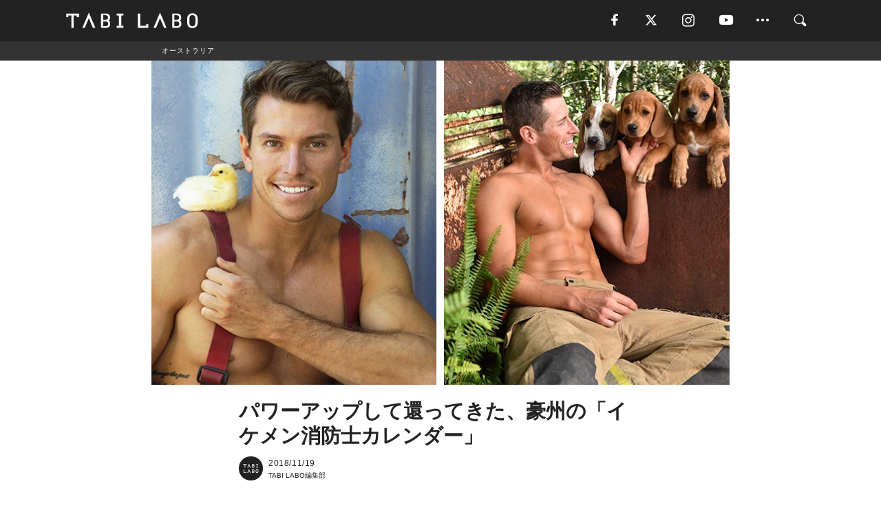

--- FILE ---
content_type: text/html; charset=utf-8
request_url: https://tabi-labo.com/289830/wt-australianfirefighters
body_size: 13960
content:
<!DOCTYPE html><html><head><meta charset="utf-8" /><meta content="IE=edge" http-equiv="X-UA-Compatible" /><meta content="width=device-width, initial-scale=1" name="viewport" /><meta content="イケメンと動物の最高ショットはもちろんのこと、今年も売り上げは野生動物保護のために寄付される予定！" name="description" /><meta content="World Topics,オーストラリア,カレンダー,動物,Australian Firefighters Calendar,イケメン消防士,TABILABO,旅ラボ" name="keywords" /><meta content="TABI LABO編集部" name="author" /><meta content="index,follow" name="robots" /><meta content="summary_large_image" name="twitter:card" /><meta content="@tabilabo_news" name="twitter:site" /><meta content="@tabilabo_news" name="twitter:creator" /><meta content="m7k499k84wp5ixxwhjnfe56tcrycg4" name="facebook-domain-verification" /><meta content="パワーアップして還ってきた「イケメン消防士カレンダー」" property="og:title" /><meta content="article" property="og:type" /><meta content="https://image.tabi-labo.com/jp/179479/5968379802288128.jpg" property="og:image" /><meta content="https://tabi-labo.com/289830/wt-australianfirefighters" property="og:url" /><meta content="TABI LABO" property="og:site_name" /><meta content="イケメンと動物の最高ショットはもちろんのこと、今年も売り上げは野生動物保護のために寄付される予定！" property="og:description" /><meta content="100001088962261" property="fb:admins" /><meta content="1655421248016810" property="fb:app_id" /><link href="https://img.tabi-labo.com/wp-content/uploads/2014/07/favicon.ico" rel="shortcut icon" /><link href="https://img.tabi-labo.com/wp-content/uploads/2014/07/home.gif" rel="apple-touch-icon" /><script async="" src="https://cdn.ampproject.org/v0.js"></script><script async="" custom-element="amp-instagram" src="https://cdn.ampproject.org/v0/amp-instagram-0.1.js"></script><script async="" src="https://www.googletagservices.com/tag/js/gpt.js"></script><script>var googletag = googletag || {};
googletag.cmd = googletag.cmd || [];</script><script>var tags_for_gam = "World Topics,オーストラリア,カレンダー,動物,Australian Firefighters Calendar,イケメン消防士".split(',')
var pr_article_id = "".split(',')
googletag.cmd.push(function() {
  googletag.defineSlot('/73238597/tlweb-native-recommend-frame-1', ['fluid'], 'FrameAd1').addService(googletag.pubads());
  googletag.defineSlot('/73238597/tlweb-native-recommend-article-1', ['fluid'], 'ArticleAd1').addService(googletag.pubads());
  googletag.defineSlot('/73238597/tlweb-native-recommend-frame-2', ['fluid'], 'FrameAd2').addService(googletag.pubads());
  googletag.defineSlot('/73238597/tlweb-native-recommend-article-2', ['fluid'], 'ArticleAd2').addService(googletag.pubads());
  googletag.defineSlot('/73238597/tlweb-native-recommend-frame-3', ['fluid'], 'FrameAd3').addService(googletag.pubads());
  googletag.defineSlot('/73238597/tlweb-native-recommend-article-3', ['fluid'], 'ArticleAd3').addService(googletag.pubads());
  googletag.defineSlot('/73238597/tlweb-native-recommend-article-4', ['fluid'], 'ArticleAd4').addService(googletag.pubads());
  googletag.defineSlot('/73238597/tlweb-native-recommend-article-5', ['fluid'], 'ArticleAd5').addService(googletag.pubads());
  googletag.defineSlot('/73238597/tlweb-native-recommend-article-6', ['fluid'], 'ArticleAd6').addService(googletag.pubads());
  googletag.pubads().setTargeting('article_id', '289830');
  googletag.pubads().setTargeting('category', 'CULTURE');
  googletag.pubads().setTargeting('tag', tags_for_gam);
  googletag.pubads().setTargeting('pr_article_id', pr_article_id);
});</script><script>googletag.cmd.push(function() {
  googletag.pubads().setTargeting('gender', 'unknown');
  googletag.pubads().setTargeting('age', '');
});</script><script>var screen_size = window.innerWidth < 375 ? 'mobile-small' : window.innerWidth < 768 ? 'mobile' : window.innerWidth < 992 ? 'tablet' : 'pc'
googletag.cmd.push(function() {
  googletag.pubads().setTargeting('env', 'production');
  googletag.pubads().setTargeting('screen_size', screen_size);
  googletag.pubads().setTargeting('page', 'article');
  googletag.pubads().enableSingleRequest();
  googletag.enableServices();
});</script><link rel="stylesheet" href="//d1327e6qskmzf0.cloudfront.net/assets/application-22438996ad2db6e60d5bdc91ceeb703155c3e0521e64e30ba543361bea4c31fb.css" media="all" /><script async="true" src="https://ga.jspm.io/npm:es-module-shims@1.8.3/dist/es-module-shims.js"></script><script type="importmap" data-turbo-track="reload">{
  "imports": {
    "javascript/swiper": "//d1327e6qskmzf0.cloudfront.net/assets/javascript/swiper-cdef983c41f9b6bee83118439a8089f99a23472f27e2292a3ca13c3a09e2b26f.js",
    "app": "//d1327e6qskmzf0.cloudfront.net/assets/app-84d0543da040db226ccdebda36a6bbcc41ba4177bbf7c7fe445d9b312efdb67b.js",
    "article": "//d1327e6qskmzf0.cloudfront.net/assets/article-22c1fe190022e9bb7b322d5c65b06c7cd12a0d8fa371b1abe612e7239f1d767f.js",
    "article_list": "//d1327e6qskmzf0.cloudfront.net/assets/article_list-b9f4e016c0d8df140907b2caea11680f3baa8016fb6081e8e3a2ba2c05954a1f.js",
    "popup": "//d1327e6qskmzf0.cloudfront.net/assets/popup-6cc1fad5e92aa34dcb807f4e393701ffc2a520667ca43095d9863c06f813ad8f.js",
    "swiper_wrapper": "//d1327e6qskmzf0.cloudfront.net/assets/swiper_wrapper-7dc95419c46ef2bf953902df34135fbbbe17fa8562c79c31b7f8f5b33860e974.js"
  }
}</script><title>2019年版、オーストラリアのイケメン消防士カレンダー「Australian Firefighters Calendar」 | TABI LABO</title><script>var isBot = true;</script><script>var TopRecommendAreaIsAutoload = false
var BottomRecommendAreaIsAutoload = true
var RecommendAutoloadCondition = {
  buzz: {
    autoload: false,
    lessArticle: false,
  },
  bq: {
    autoload: false,
    lessArticle: false,
  },
  cs: {
    autoload: false,
    lessArticle: false,
  },
  v2: {
    autoload: true,
    lessArticle: false,
  }
}</script><script>_tl_uuid = null;
var cookies = document.cookie.split(';');
for(var i in cookies) {
  if(cookies[i].length > 56 && cookies[i].trim().substring(0, 8) === 'tl_uuid=') {
    var value = cookies[i].split('=')[1];
    _tl_uuid = value.substring(17, 49);
    break;
  }
}
_tl_ga4_params = {'tl_uuid': _tl_uuid};</script><script async="" src="https://www.googletagmanager.com/gtag/js?id=G-7GD8XVFL19"></script><script>window.dataLayer = window.dataLayer || [];
function gtag(){dataLayer.push(arguments);}
gtag('js', new Date());</script><script>(function(w,d,s,l,i){w[l]=w[l]||[];w[l].push({'gtm.start':
new Date().getTime(),event:'gtm.js'});var f=d.getElementsByTagName(s)[0],
j=d.createElement(s),dl=l!='dataLayer'?'&l='+l:'';j.async=true;j.src=
'//www.googletagmanager.com/gtm.js?id='+i+dl;f.parentNode.insertBefore(j,f);
})(window,document,'script','dataLayer','GTM-MKJ6XW');</script><script type="application/ld+json">{
  "@context": "https://schema.org",
  "@type": "NewsArticle",
  "mainEntityOfPage": {
    "@type": "WebPage",
    "@id": "https://tabi-labo.com/289830/wt-australianfirefighters"
  },
  "headline": "2019年版、オーストラリアのイケメン消防士カレンダー「Australian Firefighters Calendar」 | TABI LABO",
  "keywords": ["World Topics", "オーストラリア", "カレンダー", "動物", "Australian Firefighters Calendar", "イケメン消防士", "TABILABO", "旅ラボ"],
  "description": "イケメンと動物の最高ショットはもちろんのこと、今年も売り上げは野生動物保護のために寄付される予定！",
  "image": {
    "@type": "ImageObject",
    "url": "https://image.tabi-labo.com/jp/179479/5968379802288128.jpg"
  },
  "dateCreated": "2018-11-10T10:59:25+09:00",
  "datePublished": "2018-11-19T19:00:00+09:00",
  "dateModified": "2021-05-12T03:35:54+09:00",
  "author": {
    "@type": "Person",
    "name": "TABI LABO編集部"
  },
  "creator": {
    "@type": "Person",
    "name": ["TABI LABO編集部"]
  },
  "publisher": {
    "@type": "Organization",
    "name": "TABI LABO",
    "sameAs": [
      "https://www.facebook.com/tabilabonews",
      "https://x.com/tabilabo_news",
      "https://www.instagram.com/tabilabo",
      "https://www.pinterest.jp/tabilabotokyo",
      "https://www.youtube.com/channel/UCosiTouV3orvNLj_mLwpxiA"
    ],
    "url": "https://tabi-labo.com/",
    "logo": {
      "@type": "ImageObject",
      "url": "https://d1327e6qskmzf0.cloudfront.net/images/tl_amp_logo.jpg",
      "width": 435,
      "height":60
    }
  },
  "video": {},
  "inLanguage": "ja_JP"
}</script><!--[if lt IE9]><script src="https://oss.maxcdn.com/html5shiv/3.7.2/html5shiv.min.js"></script><script src="https://oss.maxcdn.com/respond/1.4.2/respond.min.js"></script><![endif]--></head><body class="article" style=""><div class="mobile tablet"><div id="mobile-sidemenu"><ul class="mm-listview"><li class="mm-divider">TAG</li><li class="tags"><a class="tag-button" data-id="sidemenu_mobile_tag" data-label="world_topics" href="/feature/worldtopics"> World Topics</a><a class="tag-button" data-id="sidemenu_mobile_tag" data-label="way_of_life" href="/tag/%E7%94%9F%E3%81%8D%E6%96%B9">生き方</a><a class="tag-button" data-id="sidemenu_mobile_tag" data-label="overseas" href="/tag/%E6%B5%B7%E5%A4%96">海外</a><a class="tag-button" data-id="sidemenu_mobile_tag" data-label="recipe" href="/tag/%E3%83%AC%E3%82%B7%E3%83%94">レシピ</a><a class="tag-button" data-id="sidemenu_mobile_tag" data-label="fashion" href="/tag/%E3%83%95%E3%82%A1%E3%83%83%E3%82%B7%E3%83%A7%E3%83%B3">ファッション</a><a class="tag-button" data-id="sidemenu_mobile_tag" data-label="sweets" href="/tag/%E3%82%B9%E3%82%A4%E3%83%BC%E3%83%84">スイーツ</a><a class="tag-button" data-id="sidemenu_mobile_tag" data-label="art" href="/tag/%E3%82%A2%E3%83%BC%E3%83%88">アート</a><a class="tag-button" data-id="sidemenu_mobile_tag" data-label="interior" href="/tag/%E3%82%A4%E3%83%B3%E3%83%86%E3%83%AA%E3%82%A2">インテリア</a><a class="tag-button" data-id="sidemenu_mobile_tag" data-label="alcohol" href="/tag/%E3%81%8A%E9%85%92">お酒</a><a class="tag-button" data-id="sidemenu_mobile_tag" data-label="environment_issues" href="/tag/%E7%92%B0%E5%A2%83%E5%95%8F%E9%A1%8C">環境問題</a><a class="tag-button" data-id="sidemenu_mobile_tag" data-label="indoor_house_plants" href="/tag/%E8%A6%B3%E8%91%89%E6%A4%8D%E7%89%A9">観葉植物</a><a class="tag-button" data-id="sidemenu_mobile_tag" data-label="meditation" href="/tag/%E7%9E%91%E6%83%B3">瞑想</a><a class="tag-button" data-id="sidemenu_mobile_tag" data-label="gender" href="/tag/%E3%82%B8%E3%82%A7%E3%83%B3%E3%83%80%E3%83%BC">ジェンダー</a><a class="tag-button" data-id="sidemenu_mobile_tag" data-label="happiness" href="/tag/%E5%B9%B8%E3%81%9B">幸せ</a><a class="tag-button" data-id="sidemenu_mobile_tag" data-label="coffee" href="/tag/%E3%82%B3%E3%83%BC%E3%83%92%E3%83%BC">コーヒー</a><a class="tag-button" data-id="sidemenu_mobile_tag" data-label="stress" href="/tag/%E3%82%B9%E3%83%88%E3%83%AC%E3%82%B9">ストレス</a><a class="tag-button" data-id="sidemenu_mobile_tag" data-label="family" href="/tag/%E5%AE%B6%E6%97%8F">家族</a><a class="tag-button" data-id="sidemenu_mobile_tag" data-label="music" href="/tag/%E9%9F%B3%E6%A5%BD">音楽</a><a class="tag-button" data-id="sidemenu_mobile_tag" data-label="wine" href="/tag/%E3%83%AF%E3%82%A4%E3%83%B3">ワイン</a><a class="tag-button" data-id="sidemenu_mobile_tag" data-label="beer" href="/tag/%E3%83%93%E3%83%BC%E3%83%AB">ビール</a></li><li class="mm-divider">CATEGORY</li><li class="category"><a data-id="sidemenu_mobile_category" data-label="issue" href="/category/issue"><span>ISSUE</span></a></li><li class="category"><a data-id="sidemenu_mobile_category" data-label="well-being" href="/category/well-being"><span>WELL-BEING</span></a></li><li class="category"><a data-id="sidemenu_mobile_category" data-label="activity" href="/category/activity"><span>ACTIVITY</span></a></li><li class="category"><a data-id="sidemenu_mobile_category" data-label="love" href="/category/love"><span>LOVE</span></a></li><li class="category"><a data-id="sidemenu_mobile_category" data-label="culture" href="/category/culture"><span>CULTURE</span></a></li><li class="category"><a data-id="sidemenu_mobile_category" data-label="item" href="/category/item"><span>ITEM</span></a></li><li class="frame"><div class="contents-frame col-xs-12 embed"><a id="sidemenu_mobile_category_frame_new" href="/recent" data-id="sidemenu_mobile_category_frame" data-label="new">
<img src="https://image.tabi-labo.com/medium/jp/233759/6375204502634496.jpg" loading="lazy">
</a>

<a id="sidemenu_mobile_category_frame_ranking" href="/ranking" data-id="sidemenu_mobile_category_frame" data-label="ranking">
<img src="https://image.tabi-labo.com/medium/jp/233761/4850026249453568.jpg" loading="lazy">
</a></div></li><li class="mm-divider">FOLLOW</li><li class="follow"><a data-id="sidemenu_mobile_follow" data-label="facebook" href="https://www.facebook.com/tabilabonews/" rel="nofollow" target="_blank"><i class="tlc icon-facebook"></i></a></li><li class="follow"><a data-id="sidemenu_mobile_follow" data-label="twitter" href="https://x.com/intent/follow?screen_name=tabilabo_news" rel="nofollow" target="_blank"><i class="tlc icon-x"></i></a></li><li class="follow"><a data-id="sidemenu_mobile_follow" data-label="instagram" href="https://www.instagram.com/tabilabo/" rel="nofollow" target="_blank"><i class="tlc icon-instagram"></i></a></li><li class="follow"><a data-id="sidemenu_mobile_follow" data-label="youtube" href="https://www.youtube.com/channel/UCosiTouV3orvNLj_mLwpxiA" rel="nofollow" target="_blank"><i class="tlc icon-youtube"></i></a></li><li class="follow"><a data-id="sidemenu_mobile_follow" data-label="line" href="http://bit.ly/2iUk72I" rel="nofollow" target="_blank"><i class="tlc icon-line"></i></a></li><li class="follow"><a data-id="sidemenu_mobile_follow" data-label="mail" href="/page/newsletter" rel="nofollow"><i class="tlc icon-mail"></i></a></li><li class="mm-divider">ABOUT US</li><li class="aboutus-img"><a data-id="sidemenu_aboutus" data-label="recruit" href="https://new-standard.co.jp/careers" target="_blank"><img class="frame-img" loading="lazy" src="https://d3jks39y9qw246.cloudfront.net/medium/132566/43bc7af6bae90d09558dcdc2d3c5368f4b5eef6e.jpg" /></a></li><li class="aboutus"><a data-id="sidemenu_mobile_aboutus" href="https://tabi-labo.com/301274/who-we-are" rel="nofollow" target="_blank">「TABI LABO」とは</a></li><li class="aboutus"><a data-id="sidemenu_mobile_aboutus" href="https://new-standard.co.jp/about" rel="nofollow" target="_blank">会社概要</a></li><li class="aboutus"><a data-id="sidemenu_mobile_aboutus" href="https://share.hsforms.com/1CUdWoY8BRNaq-q6uabUPOwe8gba" rel="nofollow" target="_blank">広告掲載について</a></li><li class="aboutus"><a data-id="sidemenu_mobile_aboutus" href="/page/contact" rel="nofollow">お問い合わせ</a></li><li class="aboutus"><a data-id="sidemenu_mobile_aboutus" href="/page/terms-of-service" rel="nofollow">利用規約</a></li><li class="aboutus"><a data-id="sidemenu_mobile_aboutus" href="/page/privacy-policy" rel="nofollow">個人情報保護方針</a></li><li class="aboutus"><a data-id="sidemenu_mobile_aboutus" href="/page/contents-policy" rel="nofollow">コンテンツポリシー</a></li></ul></div><div id="mobile-sidemenu-close"></div></div><div id="mm-wrapper" style="; "><noscript><iframe height="0" src="//www.googletagmanager.com/ns.html?id=GTM-MKJ6XW" style="display:none;visibility:hidden" width="0"></iframe></noscript><div class="mmenu-fixed" id="header"><div class="content"><div class="mobile tablet menu"><a class="more" data-id="header" data-label="moible_menu" href="#mobile-sidemenu" id="mobile-sidemenu-icon"><span class="icon-bar"></span><span class="icon-bar"></span><span class="icon-bar"></span></a></div><div class="logo"><a data-id="header" data-label="logo" href="/"><img alt="TABI LABO" src="//d1327e6qskmzf0.cloudfront.net/images/tl_logo.svg" /></a></div><div class="mobile tablet menu"><a class="search" data-id="header" data-label="mobile_search" href="/search" rel="nofollow"><i class="tlc icon-search"></i></a></div><div class="pc menu"><a data-id="header" data-label="pc_facebook" href="https://www.facebook.com/tabilabonews/" rel="nofollow" target="_blank"><i class="tlc icon-facebook"></i></a><a data-id="header" data-label="pc_twitter" href="https://x.com/intent/follow?screen_name=tabilabo_news" rel="nofollow" target="_blank"><i class="tlc icon-x"></i></a><a data-id="header" data-label="pc_instagram" href="https://www.instagram.com/tabilabo/" rel="nofollow" target="_blank"><i class="tlc icon-instagram"></i></a><a data-id="header" data-label="pc_youtube" href="https://www.youtube.com/channel/UCosiTouV3orvNLj_mLwpxiA" rel="nofollow" target="_blank"><i class="tlc icon-youtube"></i></a><a class="more" data-id="header" data-label="pc_menu" href="#header-menu" id="pc-sidemenu-icon"><i class="tlc icon-option"></i></a><a data-id="header" data-label="pc_search" href="/search"><i class="tlc icon-search"></i></a></div></div></div><div id="header-menu"><div class="content"><div class="menu pull-right"><span class="close pull-right" id="header-menu-close">&times;</span><ul class="clearfix"><li class="top-menu"><a data-id="header_pc_menu" href="https://tabi-labo.com/301274/who-we-are" rel="nofollow" target="_blank">「TABI LABO」とは</a></li><li><a data-id="header_pc_menu" href="https://new-standard.co.jp/about" rel="nofollow" target="_blank">会社概要</a></li><li><a data-id="header_pc_menu" href="https://share.hsforms.com/1CUdWoY8BRNaq-q6uabUPOwe8gba" rel="nofollow" target="_blank">広告掲載について</a></li><li><a data-id="header_pc_menu" href="https://new-standard.co.jp/careers" rel="nofollow" target="_blank">募集・求人</a></li><li><a data-id="header_pc_menu" href="/page/contact" rel="nofollow">お問い合わせ</a></li><li><a data-id="header_pc_menu" href="/page/terms-of-service" rel="nofollow">利用規約</a></li><li><a data-id="header_pc_menu" href="/page/privacy-policy" rel="nofollow">個人情報保護方針</a></li><li><a data-id="header_pc_menu" href="/page/contents-policy" rel="nofollow">コンテンツポリシー</a></li></ul></div></div></div><div class="mac osx" id="container"><div class="col-xs-12 col-md-12" id="main" style=""><script>_tl_ga4_params = {
  'category': 'culture',
  'author': 'Seika Takeshima',
  'post_date': '2018/11/19',
  'format': "通常記事",
  'tl_uuid': _tl_uuid,
};</script><div id="tag-header"><nav class="breadcrumb-container"><ol class="breadcrumb" itemscope="" itemtype="https://schema.org/BreadcrumbList"><li class="first" itemprop="itemListElement" itemscope="" itemtype="https://schema.org/ListItem"><a data-id="article_tag" href="/tag/%E3%82%AA%E3%83%BC%E3%82%B9%E3%83%88%E3%83%A9%E3%83%AA%E3%82%A2" itemprop="item"><span itemprop="name">オーストラリア</span></a><meta content="1" itemprop="position" /></li></ol></nav></div><header class="article-header" style=""><div class="main-image trimming trimming-16by9" style="background-image:url(&#39;https://image.tabi-labo.com/large/jp/179479/5968379802288128.jpg&#39;)"></div></header><article data-content-type="curation" style=""><div class="contents-container"><h1>パワーアップして還ってきた、豪州の「イケメン消防士カレンダー」</h1><div class="article-info"><div class="article-info-left"><div class="article-info-box"><div class="article-author"><a data-id="author" href="/author/tabilabo"><img class="author-img" alt="TABI LABO編集部" src="https://img.tabi-labo.com/wp-content/uploads/2016/06/tabilabokoushiki.jpg" /></a><div class="author-box"><div class="article-date"><time itemprop="dateCreated datePublished">2018/11/19</time></div>TABI LABO編集部</div></div></div></div><div class="article-info-right"></div></div><div class="contents"><div class="sentence"><p>テレビやネットで一度は目にしたことがある人も多いはず。ムキムキに鍛え上げられたボディでポーズをきめるオーストラリアのイケメン消防士を集めたカレンダー！</p><p>来年用の『2019 Australian Firefighters Calendar』ではなんと、募集枠を世界に拡大。また、今年はCat Editionが追加されるということ（<a href="https://www.australianfirefighterscalendar.com/calendars/2019-firefighters-calendar-cat-calendar" target="_blank" rel="noopener">WEBページ</a>にメイキング動画がアリ！）。昨年のカレンダーに採用された猫とのショットが、Facebook上で大きな話題を呼んだことがキッカケなんだとか。危険な現場から命を救う強靭かつ勇敢なイケメン消防士と、癒し系代表ともいえる猫のコラボレーション。この組み合わせがファンにはたまらないのかも。</p><p>1993年に発売されて以来、合計約280万ドル（約2億3000万円）もの寄付金を集めているというこのカレンダー。今年も売り上げは野生動物保護のために寄付される予定です。</p></div><img alt="「イケメン消防士カレンダー」オーストラリア" src="https://image.tabi-labo.com/medium/jp/179369/5430107170668544.jpg" /><div class="credit"><a href="https://www.australianfirefighterscalendar.com/" target="_blank"><span>©Australian Firefighters Calendar</span></a></div><img alt="「イケメン消防士カレンダー」オーストラリア" src="https://image.tabi-labo.com/medium/jp/179370/5234347409932288.jpg" /><div class="credit"><a href="https://www.australianfirefighterscalendar.com/" target="_blank"><span>©Australian Firefighters Calendar</span></a></div><img alt="「イケメン消防士カレンダー」オーストラリア" src="https://image.tabi-labo.com/medium/jp/179371/5995647526240256.jpg" /><div class="credit"><a href="https://www.australianfirefighterscalendar.com/" target="_blank"><span>©Australian Firefighters Calendar</span></a></div><div class="credit"><span>Top image: © </span><a href="https://www.australianfirefighterscalendar.com/" target="_blank">Australian Firefighters Calendar </a></div></div></div><div class="article-footer pc"><div class="tag-box"><ul class="tags"><li class=" "><span class="tag-sharp"># </span><a class="tag-a" data-id="article_tag" data-label="World Topics" href="/tag/World%20Topics">World Topics</a></li><li class=" "><span class="tag-sharp"># </span><a class="tag-a" data-id="article_tag" data-label="オーストラリア" href="/tag/%E3%82%AA%E3%83%BC%E3%82%B9%E3%83%88%E3%83%A9%E3%83%AA%E3%82%A2">オーストラリア</a></li><li class=" "><span class="tag-sharp"># </span><a class="tag-a" data-id="article_tag" data-label="カレンダー" href="/tag/%E3%82%AB%E3%83%AC%E3%83%B3%E3%83%80%E3%83%BC">カレンダー</a></li><li class=" "><span class="tag-sharp"># </span><a class="tag-a" data-id="article_tag" data-label="動物" href="/tag/%E5%8B%95%E7%89%A9">動物</a></li><li class=" "><span class="tag-sharp"># </span><a class="tag-a" data-id="article_tag" data-label="Australian Firefighters Calendar" href="/tag/Australian%20Firefighters%20Calendar">Australian Firefighters Calendar</a></li><li class=" "><span class="tag-sharp"># </span><a class="tag-a" data-id="article_tag" data-label="イケメン消防士" href="/tag/%E3%82%A4%E3%82%B1%E3%83%A1%E3%83%B3%E6%B6%88%E9%98%B2%E5%A3%AB">イケメン消防士</a></li></ul></div></div><div class="article-feature-title"><a data-id="to_top" href="/">TABI LABO　この世界は、もっと広いはずだ。</a></div></article><div class="readmore" data-article-id="289830" data-article-title="パワーアップして還ってきた、豪州の「イケメン消防士カレンダー」"><div class="readmore-button"><a data-id="readmore" href="javascript:void(0)">続きを見る</a></div></div><div class="recommend-area"><div class="click-blocker"></div><div class="recommend-area-inner"><div class="type-recommend"><div class="contents-list-articles vertical clearfix "><div class="article-list vertical" data-log-id="recommend" data-send-impression-log=""><div class="list-box dfp-article col-xs-6" id="dfp-article-1"><div id="ArticleAd1"></div></div><div class="list-box col-xs-6"><span class="category-label"><a class="item" data-label="ITEM" href="/category/item">ITEM</a></span><a data-article-id="283484" data-id="recommend" data-label="article_283484" href="/283484/fire-fighters-calender"><div class="list-image"><div class="trimming trimming-16by9"><amp-img alt="" height="9" layout="responsive" src="https://d3jks39y9qw246.cloudfront.net/medium/119105/7d80dd9bd75a39df98d0e43a64bf52d0dae9dc26.jpg" width="16"></amp-img></div></div><div class="list-text"><div class="list-title">「イケメン消防士カレンダー」が、今年も登場。</div><div class="list-description pc">もしかしたら、一部のコアなファンにはお待ちかね。毎年話題のイケメン消防士カレンダーの2018年版が、早くも登場しました。オーストラリアで毎年発売されている...<span class="post-date">2017/09/30</span></div></div></a></div><div class="list-box col-xs-6"><span class="category-label"><a class="culture" data-label="CULTURE" href="/category/culture">CULTURE</a></span><a data-article-id="301953" data-id="recommend" data-label="article_301953" href="/301953/wt-australian-firefighters-calendar-for-2022"><div class="list-image"><div class="trimming trimming-16by9"><amp-img alt="" height="9" layout="responsive" src="https://image.tabi-labo.com/medium/jp/243492/6733539737337856.jpg" width="16"></amp-img></div></div><div class="list-text"><div class="list-title">【2022年版】「イケメン消防士カレンダー」の季節がやってきた！</div><div class="list-description pc">毎年世界100ヵ国以上からラブコールが集まる「Australian Firefighters Calendar」プロジェクトも、今回で29年目。累計3億円...<span class="post-date">2021/11/15</span></div></div></a></div><div class="list-box col-xs-6"><span class="category-label"><a class="item" data-label="ITEM" href="/category/item">ITEM</a></span><a data-article-id="275795" data-id="recommend" data-label="article_275795" href="/275795/firefighters-calendar"><div class="list-image"><div class="trimming trimming-16by9"><amp-img alt="" height="9" layout="responsive" src="https://d3jks39y9qw246.cloudfront.net/medium/48694/be63a1a213fd1cda98dfe4f98c8fd669a1ec64c6.jpg" width="16"></amp-img></div></div><div class="list-text"><div class="list-title">今年も発売！フランスの「イケメン消防士カレンダー」を要チェック</div><div class="list-description pc">海外では定番の「イケメン消防士カレンダー」ですが、中でも好評なのがフランス編。モノクロで魅せる鍛え抜かれた肉体には、強さと美しさが同居。かと思うと、時おり...<span class="post-date">2016/09/21</span></div></div></a></div><div class="list-box col-xs-6"><span class="category-label"><a class="item" data-label="ITEM" href="/category/item">ITEM</a></span><a data-article-id="310486" data-id="recommend" data-label="article_310486" href="/310486/wtg-aug-fire-fighter-calendar"><div class="list-image"><div class="trimming trimming-16by9"><amp-img alt="" height="9" layout="responsive" src="https://image.tabi-labo.com/medium/jp/275478/4950331882471424.jpg" width="16"></amp-img></div></div><div class="list-text"><div class="list-title">今年もやってきました！「イケメン消防士カレンダー」</div><div class="list-description pc">鍛え上げられた肉体美と愛らしい動物たちのギャップに萌える人続出。オーストラリア発のチャリティカレンダー「Australian Firefighters C...<span class="post-date">2024/11/15</span></div></div></a></div><div class="list-box dfp-article col-xs-6" id="dfp-article-2"><div id="ArticleAd2"></div></div></div></div><div class="contents-list-frame dfp-frame"><div class="contents-frame campaign dfp-frame"><div id="FrameAd1"></div></div></div><div class="contents-list-articles vertical clearfix "><div class="article-list vertical" data-log-id="new_article" data-send-impression-log="true"><div class="list-box col-xs-6"><span class="category-label"><a class="issue" data-label="ISSUE" href="/category/issue">ISSUE</a></span><a class=" unread" data-article-id="312161" data-id="new_article" data-image="https://image.tabi-labo.com/jp/282003/5479963971026944.jpg" data-label="article_312161" data-title="EU、2035年の「エンジン車禁止」を事実上撤回へ" href="/312161/worldtrend-eu-abandon-2035-ban"><div class="list-image"><div class="trimming trimming-16by9"><amp-img alt="" height="9" layout="responsive" src="https://image.tabi-labo.com/medium/jp/282003/5479963971026944.jpg" width="16"></amp-img></div><span class="new"></span></div><div class="list-text"><div class="list-title">EU、2035年の「エンジン車禁止」を事実上撤回へ</div><div class="list-description pc">EUが2035年のガソリン車・ディーゼル車禁止を事実上撤回へ。EV政策見直しの背景にある産業界の圧力や消費者動向、内燃機関の今後を解説。<span class="post-date">2026/01/07</span></div></div></a></div><div class="list-box dfp-article col-xs-6" id="dfp-article-3"><div id="ArticleAd3"></div></div></div><div class="article-list vertical" data-log-id="recommend" data-send-impression-log=""><div class="list-box col-xs-6"><span class="category-label"><a class="issue" data-label="ISSUE" href="/category/issue">ISSUE</a></span><a data-article-id="304993" data-id="recommend" data-label="article_304993" href="/304993/wt-australian-firefighters-calendar-2023"><div class="list-image"><div class="trimming trimming-16by9"><amp-img alt="" height="9" layout="responsive" src="https://image.tabi-labo.com/medium/jp/254378/5889658238009344.jpg" width="16"></amp-img></div></div><div class="list-text"><div class="list-title">待ってました！イケメン消防士カレンダー、今年も発売【30周年】</div><div class="list-description pc">　１９９３年の設立以来、小児病院財団の支援を続けているThe Australian Firefighters Calendarは、これまでさまざまな慈善団...<span class="post-date">2022/11/22</span></div></div></a></div><div class="list-box col-xs-6"><span class="category-label"><a class="culture" data-label="CULTURE" href="/category/culture">CULTURE</a></span><a data-article-id="221286" data-id="recommend" data-label="article_221286" href="/221286/frenchfirefighter"><div class="list-image"><div class="trimming trimming-16by9"><amp-img alt="" height="9" layout="responsive" src="https://dowj1zbnmkkht.cloudfront.net/medium/2015/12/387237-firemen-calendar-2016-pompiers-sans-frontieres-fred-goudon-27.jpg" width="16"></amp-img></div></div><div class="list-text"><div class="list-title">フランス人「イケメン消防士」たちのチャリティカレンダーが話題に</div><div class="list-description pc">欧米では、すでにおなじみ毎年恒例の「消防士カレンダー」。鍛え上げられた肉体を惜しみなく披露するのは、現役フランス人消防士たち。鋼の肉体は然ることながら、美...<span class="post-date">2015/12/12</span></div></div></a></div><div class="list-box dfp-article col-xs-6" id="dfp-article-4"><div id="ArticleAd4"></div></div><div class="list-box col-xs-6"><span class="category-label"><a class="item" data-label="ITEM" href="/category/item">ITEM</a></span><a data-article-id="298217" data-id="recommend" data-label="article_298217" href="/298217/wt-firefighters-calendar-2021"><div class="list-image"><div class="trimming trimming-16by9"><amp-img alt="" height="9" layout="responsive" src="https://image.tabi-labo.com/medium/jp/227669/6334172801007616.jpg" width="16"></amp-img></div></div><div class="list-text"><div class="list-title">眼福×社会貢献！「イケメン消防士カレンダー」の2021年版が発売</div><div class="list-description pc">毎年話題の「Australian Firefighters Calendar（オーストラリアの消防士カレンダー）」から、2021年版が登場。28年目を迎え...<span class="post-date">2020/12/05</span></div></div></a></div><div class="list-box col-xs-6"><span class="category-label"><a class="issue" data-label="ISSUE" href="/category/issue">ISSUE</a></span><a data-article-id="304506" data-id="recommend" data-label="article_304506" href="/304506/wt-pfas"><div class="list-image"><div class="trimming trimming-16by9"><amp-img alt="" height="9" layout="responsive" src="https://image.tabi-labo.com/medium/jp/252413/6594479316271104.jpg" width="16"></amp-img></div></div><div class="list-text"><div class="list-title">消防士が着用する防護服。「がんにつながる」と警告。</div><div class="list-description pc">消防士の防護服の中に含まれているPFASという合成化学物質が、「がんにつながる可能性があるため、着用回数を減らすように」と警告が発表された。<span class="post-date">2022/09/12</span></div></div></a></div><div class="list-box col-xs-6"><span class="category-label"><a class="activity" data-label="ACTIVITY" href="/category/activity">ACTIVITY</a></span><a data-article-id="300300" data-id="recommend" data-label="article_300300" href="/300300/wt-outdoor-glove-taki-be-glove"><div class="list-image"><div class="trimming trimming-16by9"><amp-img alt="" height="9" layout="responsive" src="https://image.tabi-labo.com/medium/jp/236835/4835317133606912.jpg" width="16"></amp-img></div></div><div class="list-text"><div class="list-title">消防士用に匹敵するハイスペックな「アウトドアグローブ」</div><div class="list-description pc">超高性能で、かつカッコよくキマるアウトドアグローブ「TAKI BE GLOVE」が「Makuake」に登場。<span class="post-date">2021/05/14</span></div></div></a></div></div></div><div class="contents-list-frame dfp-frame"><div class="contents-frame campaign dfp-frame"><div id="FrameAd2"></div></div></div><div class="contents-list-articles vertical clearfix "><div class="article-list vertical" data-log-id="new_article" data-send-impression-log="true"><div class="list-box col-xs-6"><span class="category-label"><a class="activity" data-label="ACTIVITY" href="/category/activity">ACTIVITY</a></span><a class=" unread" data-article-id="312176" data-id="new_article" data-image="https://image.tabi-labo.com/jp/282048/5975002572652544.jpg" data-label="article_312176" data-title="NOSE SHOPが「におい展 PLUS＋」に初参加、ユニークな香水を東京スカイツリーで展示" href="/312176/nioiplusnoseshop"><div class="list-image"><div class="trimming trimming-16by9"><amp-img alt="" height="9" layout="responsive" src="https://image.tabi-labo.com/medium/jp/282048/5975002572652544.jpg" width="16"></amp-img></div></div><div class="list-text"><div class="list-title">NOSE SHOPが「におい展 PLUS＋」に初参加、ユニークな香水を東京スカイツリーで展示</div><div class="list-description pc">NOSE SHOPが東京スカイツリーで開催される「におい展 PLUS＋」に初参加する。ソニーの技術を活用した体験型イベントで、ユニークなコンセプトのニッチ...<span class="post-date">2026/01/06</span></div></div></a></div><div class="list-box dfp-article col-xs-6" id="dfp-article-5"><div id="ArticleAd5"></div></div></div><div class="article-list vertical" data-log-id="recommend" data-send-impression-log=""><div class="list-box col-xs-6"><span class="category-label"><a class="activity" data-label="ACTIVITY" href="/category/activity">ACTIVITY</a></span><a data-article-id="283092" data-id="recommend" data-label="article_283092" href="/283092/flame-cat"><div class="list-image"><div class="trimming trimming-16by9"><amp-img alt="" height="9" layout="responsive" src="https://d3jks39y9qw246.cloudfront.net/medium/109847/4b38936fb47fce607b4a4b4d5c8fd0a43038568a.jpg" width="16"></amp-img></div></div><div class="list-text"><div class="list-title">消防士に拾われ、そのまま「隊員」になったネコ</div><div class="list-description pc">サウスカロライナ州グリーンビルのベルモント消防署では、9人の消防隊員と50人のボランティア、そして1匹の猫が働いています。猫の名前は炎を意味する「フレイム...<span class="post-date">2017/08/18</span></div></div></a></div><div class="list-box col-xs-6"><span class="category-label"><a class="activity" data-label="ACTIVITY" href="/category/activity">ACTIVITY</a></span><a data-article-id="211590" data-id="recommend" data-label="article_211590" href="/211590/jetpackfordbuaifirefighter"><div class="list-image"><div class="trimming trimming-16by9"><amp-img alt="" height="9" layout="responsive" src="https://dowj1zbnmkkht.cloudfront.net/medium/2015/11/P12-0001Jetpack-2.jpg" width="16"></amp-img></div></div><div class="list-text"><div class="list-title">【この発想はなかった・・・】ビル火災に駆けつける「空飛ぶ消防士」</div><div class="list-description pc">中東屈指の世界都市、ドバイの消防局（民間防衛局）が、緊急災害用の設備補強に“ジェットパック”の採用を発表。ニュージーランドのメーカーとの契約締結のニュース...<span class="post-date">2015/11/19</span></div></div></a></div><div class="list-box dfp-article col-xs-6" id="dfp-article-6"><div id="ArticleAd6"></div></div><div class="list-box col-xs-6"><span class="category-label"><a class="item" data-label="ITEM" href="/category/item">ITEM</a></span><a data-article-id="203769" data-id="recommend" data-label="article_203769" href="/203769/cool-man"><div class="list-image"><div class="trimming trimming-16by9"><amp-img alt="" height="9" layout="responsive" src="https://dowj1zbnmkkht.cloudfront.net/medium/2015/10/cool-man.jpg" width="16"></amp-img></div></div><div class="list-text"><div class="list-title">【Twitterで話題】とある消防士の「同窓会の断り方」が秀逸すぎる・・・</div><div class="list-description pc">せっかく飲み会に誘ってもらったのに、どうしても参加できない。「なんだか、断るの申し訳ないなぁ…」なんて状況はよくあることですよね。でも、これくらいウィット...<span class="post-date">2015/10/31</span></div></div></a></div><div class="list-box col-xs-6"><span class="category-label"><a class="activity" data-label="ACTIVITY" href="/category/activity">ACTIVITY</a></span><a data-article-id="179053" data-id="recommend" data-label="article_179053" href="/179053/firefighterseye"><div class="list-image"><div class="trimming trimming-16by9"><amp-img alt="" height="9" layout="responsive" src="https://dowj1zbnmkkht.cloudfront.net/medium/2015/09/firefighterseye150908-0121-1.jpg" width="16"></amp-img></div></div><div class="list-text"><div class="list-title">「本物の火災現場」消防士にカメラを付けたら、想像を超えてた・・・（動画あり）</div><div class="list-description pc">米カリフォルニア州サンバーナーディーノ消防署に第一報が入った。「建物から火が上がっているのが見える。火事だ！」すぐさま現場に急行する消防隊員。近隣住民たち...<span class="post-date">2015/09/08</span></div></div></a></div><div class="list-box col-xs-6"><span class="category-label"><a class="issue" data-label="ISSUE" href="/category/issue">ISSUE</a></span><a data-article-id="239805" data-id="recommend" data-label="article_239805" href="/239805/dr-evanantin"><div class="list-image"><div class="trimming trimming-16by9"><amp-img alt="" height="9" layout="responsive" src="https://d3jks39y9qw246.cloudfront.net/medium/13842/48fb7f19278b1c8be8b6dd0272b38005f16eea9b.jpg" width="16"></amp-img></div></div><div class="list-text"><div class="list-title">動物たちもうっとり…「イケメン獣医」がアメリカで大人気！</div><div class="list-description pc">カリフォルニア州の動物病院に勤務するEvan Antin医師。彼がとにかくイケメンなんです。大人のセクシーさには、病気だったはずの動物たちも思わずうっとり...<span class="post-date">2016/02/02</span></div></div></a></div></div></div><div class="contents-list-frame dfp-frame"><div class="contents-frame campaign dfp-frame"><div id="FrameAd3"></div></div></div><div class="contents-list-articles vertical clearfix "><div class="article-list vertical" data-log-id="recommend" data-send-impression-log=""><div class="list-box col-xs-6"><span class="category-label"><a class="culture" data-label="CULTURE" href="/category/culture">CULTURE</a></span><a data-article-id="290434" data-id="recommend" data-label="article_290434" href="/290434/wt-irishfarmercalendar"><div class="list-image"><div class="trimming trimming-16by9"><amp-img alt="" height="9" layout="responsive" src="https://image.tabi-labo.com/medium/jp/184636/6010492174729216.jpg" width="16"></amp-img></div></div><div class="list-text"><div class="list-title">半裸の農夫が動物を愛でるカレンダー</div><div class="list-description pc">ここで紹介するのはアイルランドのキュートな農夫カレンダー。社会貢献が目的で製作されました。ちなみに、2019年は10作目の発表なんだとか。（知らなかった！）<span class="post-date">2019/01/31</span></div></div></a></div><div class="list-box col-xs-6"><span class="category-label"><a class="item" data-label="ITEM" href="/category/item">ITEM</a></span><a data-article-id="280703" data-id="recommend" data-label="article_280703" href="/280703/magic-calendar"><div class="list-image"><div class="trimming trimming-16by9"><amp-img alt="" height="9" layout="responsive" src="https://d3jks39y9qw246.cloudfront.net/medium/79840/3c58e7c8297a69b1375e0941f78ba01be8f61f25.jpg" width="16"></amp-img></div></div><div class="list-text"><div class="list-title">スマホに予定を入力すると、この「Magic Calendar」に浮かび上がる</div><div class="list-description pc">たしかに、スマホのカレンダーは使い勝手がいい。自分のスケジュール管理はもちろん、家族や友人、同僚などと簡単に予定を共有できるため、プライベート・ビジネスの...<span class="post-date">2017/03/21</span></div></div></a></div><div class="list-box col-xs-6"><span class="category-label"><a class="culture" data-label="CULTURE" href="/category/culture">CULTURE</a></span><a data-article-id="303013" data-id="recommend" data-label="article_303013" href="/303013/wt-new-wagen-buzz"><div class="list-image"><div class="trimming trimming-16by9"><amp-img alt="" height="9" layout="responsive" src="https://image.tabi-labo.com/medium/jp/247385/5365761902116864.jpg" width="16"></amp-img></div></div><div class="list-text"><div class="list-title">あの「ワーゲンバス」が、イケメンになって帰ってくる！</div><div class="list-description pc">キュートなルックスでおなじみ、フォルクスワーゲンの“ワーゲンバス”。絶版となっていたアイツが、スマートなイケメンになって帰ってくるらしい<span class="post-date">2022/03/29</span></div></div></a></div><div class="list-box col-xs-6"><span class="category-label"><a class="item" data-label="ITEM" href="/category/item">ITEM</a></span><a data-article-id="284510" data-id="recommend" data-label="article_284510" href="/284510/firefighter-bags"><div class="list-image"><div class="trimming trimming-16by9"><amp-img alt="" height="9" layout="responsive" src="https://d3jks39y9qw246.cloudfront.net/medium/123777/d833d8e3948fe6fa3f6247d74bf01af9b81955c6.jpg" width="16"></amp-img></div></div><div class="list-text"><div class="list-title">役目を終えた防火服が、使えるバッグに。</div><div class="list-description pc">所々焼けて白んでいたり、黒く煤けていたりする。その傷跡ひとつひとつが、炎に立ち向かっていった勲章。たくさんの命を救ってきた服が現場での役目を終えたあと、カ...<span class="post-date">2017/10/25</span></div></div></a></div><div class="list-box col-xs-6"><span class="category-label"><a class="issue" data-label="ISSUE" href="/category/issue">ISSUE</a></span><a data-article-id="281928" data-id="recommend" data-label="article_281928" href="/281928/heroes-at-birthdayparty"><div class="list-image"><div class="trimming trimming-16by9"><amp-img alt="" height="9" layout="responsive" src="https://d3jks39y9qw246.cloudfront.net/medium/94628/9d1f64aaa3732ae7708e881f153cd6946b04d1f4.jpg" width="16"></amp-img></div></div><div class="list-text"><div class="list-title">「1人ぼっちの誕生日会」。お祝いに来てくれたのは、憧れのヒーローたちでした。</div><div class="list-description pc">自分の誕生日会に、招待した友達が1人も来なかったというアメリカ・テキサス州に住む8歳の男の子、Graham Day君。ケーキやピザを用意して待っていたのに...<span class="post-date">2017/06/04</span></div></div></a></div><div class="list-box col-xs-6"><span class="category-label"><a class="activity" data-label="ACTIVITY" href="/category/activity">ACTIVITY</a></span><a data-article-id="294283" data-id="recommend" data-label="article_294283" href="/294283/georgia-food-restaurant"><div class="list-image"><div class="trimming trimming-16by9"><amp-img alt="" height="9" layout="responsive" src="https://image.tabi-labo.com/medium/jp/208975/4594329280577536.jpg" width="16"></amp-img></div></div><div class="list-text"><div class="list-title">ジョージアでイケメンをデートに誘って、「本場の料理」を食べてきた</div><div class="list-description pc">二十歳の女子大生がジョージアでイケメンをデートに誘い、シュクメルリなど本場の料理を食べてきた話。<span class="post-date">2020/03/15</span></div></div></a></div></div></div><div class="readmore-articles" data-url="/api/v1/recommend/289830/articles?" id="recommend-viewmore"><div class="readmore-button"><a href="javascript:void(0)" id="recommend-viewmore-button">関連する記事をもっと見る</a></div></div></div><script async="async" crossorigin="anonymous" src="https://pagead2.googlesyndication.com/pagead/js/adsbygoogle.js?client=ca-pub-5908474222798293"></script><ins class="adsbygoogle" data-ad-client="ca-pub-5908474222798293" data-ad-format="fluid" data-ad-layout-key="-6m+e5+14-4i+9g" data-ad-slot="3738579581" style="display:block"></ins><script>(adsbygoogle = window.adsbygoogle || []).push({});</script><div class="tl-user-recommend-articles-container type-user-recommend hidden"><h4 class="recommend-area-inner-lead">FOR YOU</h4><div class="contents-list-articles vertical clearfix" data-alter-url="/api/v1/buzz/289830/10/articles?" data-url="/api/v1/tl_user_recommend_articles?type=v2" id="tl-recommend"></div><div class="contents-list-articles vertical clearfix" data-pagination="false" data-url="/api/v1/tl_user_recommend_articles?type=v2" id="recommend-autoloading"></div></div></div></div><script async="true" type="module">import "article"
import "article_list"</script><div data-content-id="289830" data-content-type="article" id="popup"><div class="popup-overlay"><div class="popup-container"><div class="close-modal" id="popup-close"><div></div></div><div id="popup-contents"></div></div></div><script async="true" type="module">import "popup"</script></div></div></div><div class="hidden" id="footer"><div class="footer-tl-logo"><a data-id="footer" data-label="tl_logo" href="/"><img alt="TABI LABO" src="//d1327e6qskmzf0.cloudfront.net/images/tl_logo.svg" /></a></div><div class="footer-container"><div class="footer-title section-title">OTHER</div><div class="footer-contents footer-contents-flex"><div class="footer-box"><div class="footer-content-title section-title pc tablet">MEDIA</div><a data-id="footer" data-image="https://image.tabi-labo.com/small/jp/212228/5277666898870272.jpg" data-label="be" href="https://tabi-labo.com/feature/Beeeee" target="_blank"><img class="footer-image" alt="be" loading="lazy" src="https://image.tabi-labo.com/small/jp/212228/5277666898870272.jpg" /></a></div><div class="footer-box"><div class="footer-content-title section-title pc tablet">MEDIA</div><a data-id="footer" data-image="https://image.tabi-labo.com/small/jp/169726/4786969775177728.jpg" data-label="local" href="https://tabi-labo.com/feature/local" target="_blank"><img class="footer-image" alt="local" loading="lazy" src="https://image.tabi-labo.com/small/jp/169726/4786969775177728.jpg" /></a></div><div class="footer-box"><div class="footer-content-title section-title pc tablet">VIDEO</div><a data-id="footer" data-image="https://image.tabi-labo.com/small/jp/169725/4600725581594624.jpg" data-label="go" href="https://tabi-labo.com/feature/go" target="_blank"><img class="footer-image" alt="go" loading="lazy" src="https://image.tabi-labo.com/small/jp/169725/4600725581594624.jpg" /></a></div><div class="footer-box"><div class="footer-content-title section-title pc tablet">VIDEO</div><a data-id="footer" data-image="https://image.tabi-labo.com/small/jp/169724/5417575261405184.jpg" data-label="takibito" href="https://tabi-labo.com/feature/takibito" target="_blank"><img class="footer-image" alt="takibito" loading="lazy" src="https://image.tabi-labo.com/small/jp/169724/5417575261405184.jpg" /></a></div><div class="footer-box"><div class="footer-content-title section-title pc tablet">EVENT</div><a data-id="footer" data-image="https://image.tabi-labo.com/small/jp/169727/6391887871082496.jpg" data-label="bpm" href="https://bpm-tokyo.com/#event" target="_blank"><img class="footer-image" alt="bpm" loading="lazy" src="https://image.tabi-labo.com/small/jp/169727/6391887871082496.jpg" /></a></div></div></div><div class="follow-button-container follow-button-in-footer"><div class="follow-button-content"><div class="sns"><div class="follow-intro">FOLLOW US</div><div class="follow-title">TABI LABOの最新記事をCHECK!</div><div class="footer-icons"><a data-id="footer" data-label="facebook" href="https://www.facebook.com/tabilabonews/" rel="nofollow" target="_blank"><i class="tlc icon-facebook"></i></a><a data-id="footer" data-label="twitter" href="https://x.com/intent/follow?screen_name=tabilabo_news" rel="nofollow" target="_blank"><i class="tlc icon-x"></i></a><a data-id="footer" data-label="instagram" href="https://www.instagram.com/tabilabo/" rel="nofollow" target="_blank"><i class="tlc icon-instagram"></i></a><a data-id="footer" data-label="youtube" href="https://www.youtube.com/channel/UCosiTouV3orvNLj_mLwpxiA" rel="nofollow" target="_blank"><i class="tlc icon-youtube"></i></a><a data-id="footer" data-label="line" href="http://bit.ly/2iUk72I" rel="nofollow" target="_blank"><i class="tlc icon-line"></i></a></div></div><div class="mail"><div class="follow-intro">JOIN US</div><div class="follow-title">1日1通、メールで新着情報をCHECK!</div><a href="/page/newsletter" rel="nofollow" target="_blank">詳しくはコチラ ></a><form action="https://tabi-labo.us10.list-manage.com/subscribe/post" method="post"><input name="u" type="hidden" value="38a8431a935e286251b450c79" /><input name="id" type="hidden" value="a99eb647b9" /><input autocapitalize="off" autocorrect="off" class="mail-form form-control" id="MERGE0" name="MERGE0" placeholder="Mail address" size="25" type="email" value="" /><div aria-hidden="true" style="position: absolute; left: -5000px;"><input name="b_38a8431a935e286251b450c79_a99eb647b9" tabindex="-1" type="text" value="" /></div><input name="DEVICE" type="hidden" value="PC・Tablet" /><input checked="" id="mce-group[7]-7-1" name="group[7][2]" style="display:none;" type="checkbox" value="2" /><input class="mail-form-submit form-control" type="submit" value="GO" /></form><div class="clearfix"></div></div></div></div></div><div class="mobile tablet mmenu-fixed" id="footer-menu"><div class="footer-box" id="footer-category"><ul><li class="category col-xs-6"><a data-id="footermenu_category" data-label="issue" href="/category/issue"><span>ISSUE</span></a></li><li class="category col-xs-6"><a data-id="footermenu_category" data-label="well-being" href="/category/well-being"><span>WELL-BEING</span></a></li><li class="category col-xs-6"><a data-id="footermenu_category" data-label="activity" href="/category/activity"><span>ACTIVITY</span></a></li><li class="category col-xs-6"><a data-id="footermenu_category" data-label="love" href="/category/love"><span>LOVE</span></a></li><li class="category col-xs-6"><a data-id="footermenu_category" data-label="culture" href="/category/culture"><span>CULTURE</span></a></li><li class="category col-xs-6"><a data-id="footermenu_category" data-label="item" href="/category/item"><span>ITEM</span></a></li></ul></div><div id="footer-menu-list"><ul><li><a data-id="footer_def" data-label="home" href="/" id="footer-menu-home"><i class="tlc icon-home"></i>HOME</a></li><li><a data-id="footer_def" data-label="category" href="javascript:void(0)" id="footer-menu-category"><i class="tlc icon-category"></i>CATEGORY</a></li><li><a data-id="footer_def" data-label="ranking" href="/ranking" id="footer-menu-ranking"><i class="tlc icon-ranking"></i>RANKING</a></li><li><a data-id="footer_def" data-label="search" href="/search" id="footer-menu-search"><i class="tlc icon-search"></i>SEARCH</a></li></ul></div></div><script>if (document.querySelectorAll('.dfp-article').length > 0 || document.querySelectorAll('.dfp-frame').length > 0) {
  googletag.cmd.push(() => {
    googletag.display('ArticleAd1');
    googletag.display('FrameAd1');
  });
}</script><script async="true" type="module">import "app"</script><script>gtag('config', 'G-7GD8XVFL19', _tl_ga4_params);</script><div id="fb-root"></div><script>(function(d, s, id) {
  var js, fjs = d.getElementsByTagName(s)[0];
  if (d.getElementById(id)) return;
  js = d.createElement(s); js.id = id;
  js.async = true;
  js.src = "//connect.facebook.net/ja_JP/sdk.js#xfbml=1&version=v2.7";
  fjs.parentNode.insertBefore(js, fjs);
}(document, 'script', 'facebook-jssdk'));</script></div></body></html>

--- FILE ---
content_type: text/html; charset=utf-8
request_url: https://tabi-labo.com/api/v1/buzz/289830/10/articles?&timestamp=1767755507208
body_size: 5723
content:
<div class="article-list vertical" data-log-id="buzz" data-send-impression-log=""><div class="list-box col-xs-6"><span class="category-label"><a class="well-being" data-label="WELL-BEING" href="/category/well-being">WELL-BEING</a></span><a data-article-id="284607" data-id="buzz" data-label="article_284607" href="/284607/5minutedecluttering"><div class="list-image"><div class="trimming trimming-16by9"><amp-img alt="" height="9" layout="responsive" src="https://d3jks39y9qw246.cloudfront.net/medium/132271/39cb79192bf62cc177a7fdb4509ca1fa6399a2bb.jpg" width="16"></amp-img></div></div><div class="list-text"><div class="list-title">「片付けが苦手」なあなたの心が、スッと軽くなる記事。</div><div class="list-description pc">今年も残すところあとひと月。身の回りの整理をして来る年に備えたいところです。ここに紹介するのは、片付けが苦手な人のための指南書。ミニマリズムを推奨する「B...<span class="post-date">2017/12/09</span></div></div></a></div><div class="list-box col-xs-6"><span class="category-label"><a class="culture" data-label="CULTURE" href="/category/culture">CULTURE</a></span><a data-article-id="272973" data-id="buzz" data-label="article_272973" href="/272973/omoro-design"><div class="list-image"><div class="trimming trimming-16by9"><amp-img alt="" height="9" layout="responsive" src="https://d3jks39y9qw246.cloudfront.net/medium/41020/da0e94f45ece2ab6c48ce401c756db26aa50388c.jpg" width="16"></amp-img></div></div><div class="list-text"><div class="list-title">小さな電車がくるくる走り回る「缶詰ジオラマ」がかわいい！</div><div class="list-description pc">まずは動画を見てみましょう。問答無用の愛らしさ。精巧なジオラマにも驚きますが、その上に敷かれたレールを、電車がくるくると走って回る様子がたまらなくイイ味を...<span class="post-date">2016/08/03</span></div></div></a></div><div class="list-box col-xs-6"><span class="category-label"><a class="love" data-label="LOVE" href="/category/love">LOVE</a></span><a data-article-id="276048" data-id="buzz" data-label="article_276048" href="/276048/emotional-self-care"><div class="list-image"><div class="trimming trimming-16by9"><amp-img alt="" height="9" layout="responsive" src="https://d3jks39y9qw246.cloudfront.net/medium/55378/de46cb665c561c570a181cf104d267a807cafd27.jpg" width="16"></amp-img></div></div><div class="list-text"><div class="list-title">自分の「時間」と「気持ち」を大切にする20のシンプルな方法</div><div class="list-description pc">毎日、たくさんの人と関わっていくなかで、相手は自分のことをどう思っているのか、どのような結果を求めているか、と揺るがされ、自分の軸を見失ってしまうときもあ...<span class="post-date">2016/10/23</span></div></div></a></div><div class="list-box col-xs-6"><span class="category-label"><a class="culture" data-label="CULTURE" href="/category/culture">CULTURE</a></span><a data-article-id="310823" data-id="buzz" data-label="article_310823" href="/310823/wtg-ai-jesus"><div class="list-image"><div class="trimming trimming-16by9"><amp-img alt="" height="9" layout="responsive" src="https://image.tabi-labo.com/medium/jp/276784/5317690233192448.jpg" width="16"></amp-img></div></div><div class="list-text"><div class="list-title">AIイエス・キリスト「Deus in Machina」生誕、世界中で賛否両論勃発</div><div class="list-description pc">「Deus in Machina（機械仕掛けの神）」と名付けられたこのプロジェクトの中心にいるのは、AIによって命を吹き込まれたホログラムのイエス・キリス...<span class="post-date">2024/12/18</span></div></div></a></div><div class="list-box col-xs-6"><span class="category-label"><a class="culture" data-label="CULTURE" href="/category/culture">CULTURE</a></span><a data-article-id="307517" data-id="buzz" data-label="article_307517" href="/307517/wt-serendix50-3dprinter-house"><div class="list-image"><div class="trimming trimming-16by9"><amp-img alt="" height="9" layout="responsive" src="https://image.tabi-labo.com/medium/jp/264862/6648387170467840.jpg" width="16"></amp-img></div></div><div class="list-text"><div class="list-title">ふたりで暮らせる3Dプリンター住宅、愛知県小牧市にて44時間半で完成</div><div class="list-description pc">先月、日本初となる二人世帯向け3Dプリンター住宅「serendix50（フジツボモデル）」が竣工した。施工時間はわずか44時間30分。<span class="post-date">2023/08/28</span></div></div></a></div><div class="list-box col-xs-6"><span class="category-label"><a class="well-being" data-label="WELL-BEING" href="/category/well-being">WELL-BEING</a></span><a data-article-id="280179" data-id="buzz" data-label="article_280179" href="/280179/11-steps-empower-yourself-boost-confidence"><div class="list-image"><div class="trimming trimming-16by9"><amp-img alt="" height="9" layout="responsive" src="https://d3jks39y9qw246.cloudfront.net/medium/72972/4ea93ac509c4ee3b8a0d5ef534c92878b3660683.jpg" width="16"></amp-img></div></div><div class="list-text"><div class="list-title">1日の始まりは「自己肯定」から。毎日がパワフルになる11ステップ</div><div class="list-description pc">最高に楽しく、充実した毎日を積み重ねていきたい。そうは思っていても、実際にどうすればいいのかは、なかなかピンとこないものですよね。そんなあなたに向けて「Y...<span class="post-date">2017/02/14</span></div></div></a></div><div class="list-box col-xs-6"><span class="category-label"><a class="well-being" data-label="WELL-BEING" href="/category/well-being">WELL-BEING</a></span><a data-article-id="282279" data-id="buzz" data-label="article_282279" href="/282279/efficiency-5-routine"><div class="list-image"><div class="trimming trimming-16by9"><amp-img alt="" height="9" layout="responsive" src="https://d3jks39y9qw246.cloudfront.net/medium/98987/4560fa3356f04d42914c57fb252820ea11e3d14f.jpg" width="16"></amp-img></div></div><div class="list-text"><div class="list-title">超がつくほど効率的に動ける人の５つのルーティン</div><div class="list-description pc">手に負えないほどの作業量に追われていると、どれだけ熱を持っている仕事だとしても余裕を失ってしまうもの。そんなときは無駄を減らし、最優先のものを先に片付けて...<span class="post-date">2017/06/22</span></div></div></a></div><div class="list-box col-xs-6"><span class="category-label"><a class="culture" data-label="CULTURE" href="/category/culture">CULTURE</a></span><a data-article-id="311052" data-id="buzz" data-label="article_311052" href="/311052/keyword-new-retro"><div class="list-image"><div class="trimming trimming-16by9"><amp-img alt="" height="9" layout="responsive" src="https://image.tabi-labo.com/medium/jp/277618/6601504779665408.jpg" width="16"></amp-img></div></div><div class="list-text"><div class="list-title">レトロなのに新しい？「ニューレトロ」の魅力</div><div class="list-description pc">Z世代を中心に大流行中の「ニューレトロ」とは？ファッション、インテリア、音楽など、あらゆる分野で注目を集めるニューレトロの魅力、最新トレンド、具体的な事例...<span class="post-date">2025/02/28</span></div></div></a></div><div class="list-box col-xs-6"><span class="category-label"><a class="love" data-label="LOVE" href="/category/love">LOVE</a></span><a data-article-id="311937" data-id="buzz" data-label="article_311937" href="/311937/bravetalkmaybelline"><div class="list-image"><div class="trimming trimming-16by9"><amp-img alt="" height="9" layout="responsive" src="https://image.tabi-labo.com/medium/jp/281181/6566144238419968.jpg" width="16"></amp-img></div></div><div class="list-text"><div class="list-title">メイベリン、「悩む友人をサポートする方法を学ぶ」無料オンライントレーニングを開始</div><div class="list-description pc">メイベリンが、悩む友人をサポートする方法を学ぶ無料オンライントレーニング『Brave Talk』を開始。ゲームスタイルで「寄り添い方」を学べるという。<span class="post-date">2025/10/09</span></div></div></a></div><div class="list-box col-xs-6"><span class="category-label"><a class="love" data-label="LOVE" href="/category/love">LOVE</a></span><a data-article-id="287880" data-id="buzz" data-label="article_287880" href="/287880/awake-jobs-quotes"><div class="list-image"><div class="trimming trimming-16by9"><amp-img alt="" height="9" layout="responsive" src="https://image.tabi-labo.com/medium/jp/161086/5205599717425152.jpg" width="16"></amp-img></div></div><div class="list-text"><div class="list-title">彼の知らない「今日」を、生きるあなたへ。スティーブ・ジョブズ【8つの名言】</div><div class="list-description pc">彼が望んでも見ることのできなかった「この時」を、私たちは生きているから。<span class="post-date">2018/05/07</span></div></div></a></div><div class="list-box col-xs-6"><span class="category-label"><a class="item" data-label="ITEM" href="/category/item">ITEM</a></span><a data-article-id="289666" data-id="buzz" data-label="article_289666" href="/289666/wt-parkanddiamond"><div class="list-image"><div class="trimming trimming-16by9"><amp-img alt="" height="9" layout="responsive" src="https://image.tabi-labo.com/medium/jp/178274/5030371427090432.jpg" width="16"></amp-img></div></div><div class="list-text"><div class="list-title">元SpaceXエンジニアたちが開発した「超頑丈なキャップ」</div><div class="list-description pc">一見フツーに折り畳めるベースボールキャップ。なのに、被った人の頭を従来の自転車用ヘルメット以上にしっかり守ってくれます。<span class="post-date">2018/11/01</span></div></div></a></div><div class="list-box col-xs-6"><span class="category-label"><a class="love" data-label="LOVE" href="/category/love">LOVE</a></span><a data-article-id="274575" data-id="buzz" data-label="article_274575" href="/274575/japanese-quote-03"><div class="list-image"><div class="trimming trimming-16by9"><amp-img alt="" height="9" layout="responsive" src="https://d3jks39y9qw246.cloudfront.net/medium/54898/f9622ad60e506f6ddddb287d3c3f4e923a32784f.jpg" width="16"></amp-img></div></div><div class="list-text"><div class="list-title">くじけそうになった時、心を奮い立たせてくれる「偉人の名言10選」</div><div class="list-description pc">つらいときに読みたい偉人の名言をご紹介。読めば明日からの力になるはず。<span class="post-date">2016/10/25</span></div></div></a></div><div class="list-box col-xs-6"><span class="category-label"><a class="culture" data-label="CULTURE" href="/category/culture">CULTURE</a></span><a data-article-id="250397" data-id="buzz" data-label="article_250397" href="/250397/fly-around-the-world"><div class="list-image"><div class="trimming trimming-16by9"><amp-img alt="" height="9" layout="responsive" src="https://d3jks39y9qw246.cloudfront.net/medium/19865/185a1b9a288da2eb3e4f7fec88d4713b68dba959.jpg" width="16"></amp-img></div></div><div class="list-text"><div class="list-title">「ドローン」で空撮しながら世界一周！こんな絶景見たことなかった・・・</div><div class="list-description pc">画像に写っているのは、「Fly around the world」名義で活動するクリエイターの石神良英。まずは、Twitterで4600RT・5500FA...<span class="post-date">2016/03/15</span></div></div></a></div><div class="list-box col-xs-6"><span class="category-label"><a class="culture" data-label="CULTURE" href="/category/culture">CULTURE</a></span><a data-article-id="251840" data-id="buzz" data-label="article_251840" href="/251840/breakfast-mugshot"><div class="list-image"><div class="trimming trimming-16by9"><amp-img alt="" height="9" layout="responsive" src="https://d3jks39y9qw246.cloudfront.net/medium/20792/8f48df49fedc8db0b75e84796da8c892794d7b82.jpg" width="16"></amp-img></div></div><div class="list-text"><div class="list-title">子供たちがヒーローに！？朝ごはんが楽しくなる「ブレックファスト・マグショット」</div><div class="list-description pc">アメコミヒーローのマグカップを使って撮影した子供たちの写真を、InstagramにアップしているのはLance Curanさん。どれも思わずクスっと笑って...<span class="post-date">2016/03/21</span></div></div></a></div><div class="list-box col-xs-6"><span class="category-label"><a class="item" data-label="ITEM" href="/category/item">ITEM</a></span><a data-article-id="311906" data-id="buzz" data-label="article_311906" href="/311906/popdaruma-omatsuribase"><div class="list-image"><div class="trimming trimming-16by9"><amp-img alt="" height="9" layout="responsive" src="https://image.tabi-labo.com/medium/jp/281013/5357856154976256.jpg" width="16"></amp-img></div></div><div class="list-text"><div class="list-title">OMATSURI BASEからポップなオリジナルだるまが登場。お祭り宿が高崎だるまとコラボ</div><div class="list-description pc">東京・中野の宿泊施設「OMATSURI BASE」が高崎だるまとコラボ。祭りの記憶を持ち帰る、ポップなオリジナルデザインのだるまが誕生<span class="post-date">2025/10/07</span></div></div></a></div><div class="list-box col-xs-6"><span class="category-label"><a class="culture" data-label="CULTURE" href="/category/culture">CULTURE</a></span><a data-article-id="305405" data-id="buzz" data-label="article_305405" href="/305405/en-play-music-on-my-old-phone"><div class="list-image"><div class="trimming trimming-16by9"><amp-img alt="" height="9" layout="responsive" src="https://image.tabi-labo.com/medium/jp/256196/5947892516782080.jpg" width="16"></amp-img></div></div><div class="list-text"><div class="list-title">わたしが今でも「昔のiPhone」で音楽を流す理由。</div><div class="list-description pc">純粋に音楽に集中して楽しみたいなら、高性能のスピーカーを使うのが一番だけれど、作業用BGMを流すとなれば話は別。あえて「こもった音」の出るデバイスで音楽を...<span class="post-date">2023/01/26</span></div></div></a></div><div class="list-box col-xs-6"><span class="category-label"><a class="activity" data-label="ACTIVITY" href="/category/activity">ACTIVITY</a></span><a data-article-id="309779" data-id="buzz" data-label="article_309779" href="/309779/wt-sustainable-trip-result-2024"><div class="list-image"><div class="trimming trimming-16by9"><amp-img alt="" height="9" layout="responsive" src="https://image.tabi-labo.com/medium/jp/272891/6592334588280832.jpg" width="16"></amp-img></div></div><div class="list-text"><div class="list-title">世界の75%の旅行者が「サステイナブルな旅」を心がけている。では、日本人は？</div><div class="list-description pc">世界34の国と地域から計3万1550人が回答した、Booking.comによる「サステイナブル・トラベル」に関する調査結果の2024年版が発表。サステイナ...<span class="post-date">2024/07/26</span></div></div></a></div><div class="list-box col-xs-6"><span class="category-label"><a class="issue" data-label="ISSUE" href="/category/issue">ISSUE</a></span><a data-article-id="312024" data-id="buzz" data-label="article_312024" href="/312024/tantorekamanaigummy"><div class="list-image"><div class="trimming trimming-16by9"><amp-img alt="" height="9" layout="responsive" src="https://image.tabi-labo.com/medium/jp/281483/6341287047331840.jpg" width="16"></amp-img></div></div><div class="list-text"><div class="list-title">新感覚の“噛まないグミ”。舌を動かすだけで 「満たされた感じ」を実感？</div><div class="list-description pc">舌トレーニング用のシート状グミ「tantore sheet」を使った研究で、舌の運動が満腹感に影響を与える可能性が示唆された。食欲コントロールへの応用も期待<span class="post-date">2025/11/08</span></div></div></a></div><div class="list-box col-xs-6"><span class="category-label"><a class="issue" data-label="ISSUE" href="/category/issue">ISSUE</a></span><a data-article-id="312133" data-id="buzz" data-label="article_312133" href="/312133/ipsoskaikosikoureport"><div class="list-image"><div class="trimming trimming-16by9"><amp-img alt="" height="9" layout="responsive" src="https://image.tabi-labo.com/medium/jp/281941/5985879845765120.jpg" width="16"></amp-img></div></div><div class="list-text"><div class="list-title">日本人の約5割が1975年の方が幸福度が高いと回答、イプソスが意識調査の結果を公開</div><div class="list-description pc">イプソスが公開した意識調査によると、日本人の約半数が1975年の方が現在より幸福度が高いと感じている。特に年長世代で懐古志向が強く、Z世代との意識差が浮き彫りに<span class="post-date">2025/12/22</span></div></div></a></div><div class="list-box col-xs-6"><span class="category-label"><a class="well-being" data-label="WELL-BEING" href="/category/well-being">WELL-BEING</a></span><a data-article-id="296016" data-id="buzz" data-label="article_296016" href="/296016/stayathome-hiit-diet-3"><div class="list-image"><div class="trimming trimming-16by9"><amp-img alt="" height="9" layout="responsive" src="https://image.tabi-labo.com/medium/jp/218312/6413744619913216.jpg" width="16"></amp-img></div></div><div class="list-text"><div class="list-title">「ぽっこりお腹（下腹部の脂肪）」もHIITで燃焼する！</div><div class="list-description pc">「ぽっこり出ちゃった下っ腹」をなんとかしたい人にも、自宅でできる話題のトレーニング「HIIT（ヒット）」は、おすすめ！やり方、ルールなどを人気パーソナルト...<span class="post-date">2020/07/11</span></div></div></a></div></div>

--- FILE ---
content_type: text/html; charset=utf-8
request_url: https://www.google.com/recaptcha/api2/aframe
body_size: 265
content:
<!DOCTYPE HTML><html><head><meta http-equiv="content-type" content="text/html; charset=UTF-8"></head><body><script nonce="K-Twci7KIwpuPYX66eIoNQ">/** Anti-fraud and anti-abuse applications only. See google.com/recaptcha */ try{var clients={'sodar':'https://pagead2.googlesyndication.com/pagead/sodar?'};window.addEventListener("message",function(a){try{if(a.source===window.parent){var b=JSON.parse(a.data);var c=clients[b['id']];if(c){var d=document.createElement('img');d.src=c+b['params']+'&rc='+(localStorage.getItem("rc::a")?sessionStorage.getItem("rc::b"):"");window.document.body.appendChild(d);sessionStorage.setItem("rc::e",parseInt(sessionStorage.getItem("rc::e")||0)+1);localStorage.setItem("rc::h",'1767755507506');}}}catch(b){}});window.parent.postMessage("_grecaptcha_ready", "*");}catch(b){}</script></body></html>

--- FILE ---
content_type: image/svg+xml
request_url: https://d1327e6qskmzf0.cloudfront.net/images/tl_logo.svg
body_size: 633
content:
<svg width="200" height="24" viewBox="0 0 200 24" xmlns="http://www.w3.org/2000/svg"><title>Group 4</title><g fill="#FFF" fill-rule="evenodd"><path d="M76.628 23.452V20.42h3.318V4.762h-3.318V1.726H86.79v3.036h-3.32V20.42h3.32v3.032M0 1.726v5.47h3.31V4.813h4.6v18.64h3.522V4.812h4.614v2.385h3.308v-5.47M59.86 20.962h-3.777V13.73h3.778c2.32 0 3.758 1.304 3.758 3.46 0 2.158-1.44 3.772-3.757 3.772zM56.084 4.216h3.562c2.318 0 3.757 1.4 3.757 3.558 0 2.156-1.44 3.46-3.757 3.46h-3.562V4.216zm8.536 8.18c.677-.557 1.85-1.93 1.85-4.75 0-3.766-2.344-5.92-6.964-5.92H52.78v21.726h6.943c4.62 0 7.02-2.367 7.02-6.133 0-3.164-1.512-4.508-2.124-4.923zM40.5 23.452L34.354 8.787l-6.152 14.665H24.47L34.356.28l9.883 23.172M167.78 20.962H164V13.73h3.78c2.317 0 3.757 1.304 3.757 3.46 0 2.158-1.44 3.772-3.757 3.772zM164 4.216h3.563c2.318 0 3.758 1.4 3.758 3.558 0 2.156-1.44 3.46-3.757 3.46H164V4.216zm8.537 8.18c.678-.557 1.85-1.93 1.85-4.75 0-3.766-2.343-5.92-6.962-5.92h-6.727v21.726h6.943c4.62 0 7.023-2.367 7.023-6.133 0-3.164-1.514-4.508-2.126-4.923zM148.417 23.452l-6.143-14.665-6.153 14.665h-3.73L142.273.28l9.882 23.172M191.4 4.1c-2.107 0-3.598 1.042-4.214 2.946-.295.89-.396 2.684-.396 5.547 0 2.857.1 4.65.4 5.55.612 1.895 2.103 2.938 4.21 2.938 2.1 0 3.595-1.045 4.213-2.942.292-.89.39-2.685.39-5.545 0-2.866-.098-4.66-.402-5.556-.605-1.895-2.1-2.938-4.2-2.938m0 19.707c-3.715 0-6.408-1.76-7.39-4.827-.47-1.44-.593-3.226-.593-6.387 0-3.167.123-4.948.593-6.394.982-3.066 3.675-4.826 7.39-4.826 3.712 0 6.4 1.76 7.39 4.825.466 1.445.586 3.226.586 6.393 0 3.16-.12 4.946-.586 6.387-.99 3.066-3.678 4.827-7.39 4.827M108.63 23.44V1.715l3.525.012v18.73h8.987V17.98h3.306v5.472"/></g></svg>